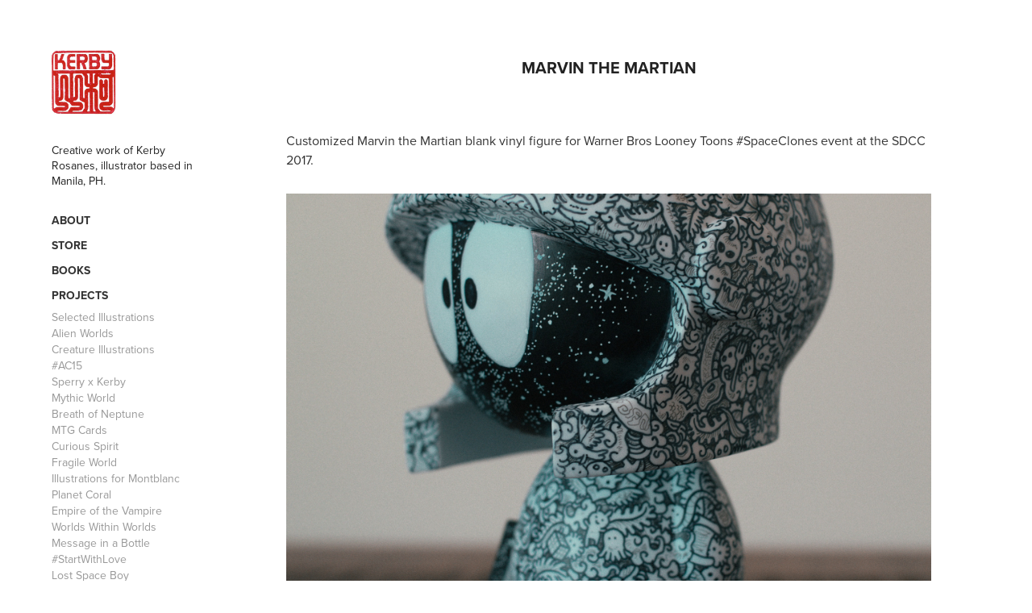

--- FILE ---
content_type: text/html; charset=utf-8
request_url: https://kerbyrosanes.com/marvin
body_size: 7246
content:
<!DOCTYPE HTML>
<html lang="en-US">
<head>
  <meta charset="UTF-8" />
  <meta name="viewport" content="width=device-width, initial-scale=1" />
      <meta name="keywords"  content="kerby rosanes,kerby rosanes art,kerby rosanes portfolio,kerby rosanes work" />
      <meta name="description"  content="Looney Tunes, Warner Bros." />
      <meta name="twitter:card"  content="summary_large_image" />
      <meta name="twitter:site"  content="@AdobePortfolio" />
      <meta  property="og:title" content="Kerby Rosanes : Illustrator : Portfolio - Marvin the Martian" />
      <meta  property="og:description" content="Looney Tunes, Warner Bros." />
      <meta  property="og:image" content="https://cdn.myportfolio.com/8dec84f4e272b065945cfc79885ae863/3c8a43f3-2433-43a7-9094-9c79d8822c75_rwc_342x0x3935x3084x3935.jpg?h=76d6757f4bc32b5171c56589d7570328" />
        <link rel="icon" href="https://cdn.myportfolio.com/8dec84f4e272b065945cfc79885ae863/5dae05cb-9c31-46c6-82cf-6f44367f65a4_carw_1x1x32.png?h=20d230218a16dbfb30ccdaee29a55498" />
        <link rel="apple-touch-icon" href="https://cdn.myportfolio.com/8dec84f4e272b065945cfc79885ae863/51f57f04-5ece-49c8-85b3-0398b49ff61c_carw_1x1x180.jpg?h=704c8c0c1a42c3131c66ed9f3215fd0f" />
      <link rel="stylesheet" href="/dist/css/main.css" type="text/css" />
      <link rel="stylesheet" href="https://cdn.myportfolio.com/8dec84f4e272b065945cfc79885ae863/717829a48b5fad64747b7bf2f577ae731729305753.css?h=2ff214cd0afb8bb2b22bc2c80c6e1fba" type="text/css" />
    <link rel="canonical" href="https://kerbyrosanes.com/marvin" />
      <title>Kerby Rosanes : Illustrator : Portfolio - Marvin the Martian</title>
    <script type="text/javascript" src="//use.typekit.net/ik/[base64].js?cb=35f77bfb8b50944859ea3d3804e7194e7a3173fb" async onload="
    try {
      window.Typekit.load();
    } catch (e) {
      console.warn('Typekit not loaded.');
    }
    "></script>
</head>
  <body class="transition-enabled">  <div class='page-background-video page-background-video-with-panel'>
  </div>
  <div class="js-responsive-nav">
    <div class="responsive-nav has-social">
      <div class="close-responsive-click-area js-close-responsive-nav">
        <div class="close-responsive-button"></div>
      </div>
          <nav data-hover-hint="nav">
      <div class="page-title">
        <a href="/about" >About</a>
      </div>
      <div class="link-title">
        <a href="http://store.kerbyrosanes.com" target="_blank">STORE</a>
      </div>
      <div class="link-title">
        <a href="https://www.barnesandnoble.com/s/Kerby+Rosanes?_requestid=2439148" target="_blank">BOOKS</a>
      </div>
              <ul class="group">
                  <li class="gallery-title"><a href="/projects"  >Projects</a></li>
            <li class="project-title"><a href="/selected-illustrations"  >Selected Illustrations</a></li>
            <li class="project-title"><a href="/alien-worlds"  >Alien Worlds</a></li>
            <li class="project-title"><a href="/creature-illustrations"  >Creature Illustrations</a></li>
            <li class="project-title"><a href="/ac15"  >#AC15</a></li>
            <li class="project-title"><a href="/sperry-x-kerby"  >Sperry x Kerby</a></li>
            <li class="project-title"><a href="/mythic-world"  >Mythic World</a></li>
            <li class="project-title"><a href="/breath-of-neptune"  >Breath of Neptune</a></li>
            <li class="project-title"><a href="/mtg-cards"  >MTG Cards</a></li>
            <li class="project-title"><a href="/curious-spirit"  >Curious Spirit</a></li>
            <li class="project-title"><a href="/fragile-world"  >Fragile World</a></li>
            <li class="project-title"><a href="/illustrations-for-montblanc"  >Illustrations for Montblanc</a></li>
            <li class="project-title"><a href="/planet-coral"  >Planet Coral</a></li>
            <li class="project-title"><a href="/global-warning"  >Empire of the Vampire</a></li>
            <li class="project-title"><a href="/worlds-within-worlds"  >Worlds Within Worlds</a></li>
            <li class="project-title"><a href="/message-in-a-bottle"  >Message in a Bottle</a></li>
            <li class="project-title"><a href="/startwithlove"  >#StartWithLove</a></li>
            <li class="project-title"><a href="/lost-space-boy"  >Lost Space Boy</a></li>
            <li class="project-title"><a href="/darkdawn"  >Darkdawn</a></li>
            <li class="project-title"><a href="/umbrellaapp-wall-art"  >Wall Art</a></li>
            <li class="project-title"><a href="/netflixapcc"  >#NetflixAPCC</a></li>
            <li class="project-title"><a href="/sketchy-facets-1"  >Sketchy Facets</a></li>
            <li class="project-title"><a href="/reunion"  >Reunion</a></li>
            <li class="project-title"><a href="/godsgrave"  >Godsgrave</a></li>
            <li class="project-title"><a href="/ubisoft-lootbox"  >Ubisoft x Kerby</a></li>
            <li class="project-title"><a href="/kerby-x-schaffen-watches"  >The Geometric Trilogy</a></li>
            <li class="project-title"><a href="/sketchbook-illustrations-iii"  >Sketchbook Illustrations III</a></li>
            <li class="project-title"><a href="/hunt-brew"  >Packaging Illustrations</a></li>
            <li class="project-title"><a href="/marvin" class="active" >Marvin the Martian</a></li>
            <li class="project-title"><a href="/beanoriginal"  >#BeAnOriginal</a></li>
            <li class="project-title"><a href="/mythomorphia"  >Mythomorphia</a></li>
            <li class="project-title"><a href="/gm-2017-shirt-design"  >GM 2017 Shirt Design</a></li>
            <li class="project-title"><a href="/nevernight"  >Nevernight</a></li>
            <li class="project-title"><a href="/geometric-beasts"  >Geometric Beasts</a></li>
            <li class="project-title"><a href="/sketchy-stories"  >Sketchy Stories</a></li>
            <li class="project-title"><a href="/dripping-portraits"  >Dripping Portraits</a></li>
            <li class="project-title"><a href="/imagimorphia"  >Imagimorphia</a></li>
            <li class="project-title"><a href="/ten-of-diamonds"  >10 of Diamonds</a></li>
            <li class="project-title"><a href="/kerby-x-bucketfeet"  >Kerby x Bucketfeet</a></li>
            <li class="project-title"><a href="/aquarius-japan"  >Aquarius Sports : &quot;Move You&quot;</a></li>
            <li class="project-title"><a href="/animorphia"  >Animorphia</a></li>
            <li class="project-title"><a href="/sketchbook-illustrations-ii"  >Sketchbook Illustrations II</a></li>
            <li class="project-title"><a href="/nike-hypersense"  >Nike Hypersense</a></li>
            <li class="project-title"><a href="/more-die-of-heartbreak"  >More Die Of Heartbreak</a></li>
            <li class="project-title"><a href="/time-guardian"  >Time Guardian</a></li>
            <li class="project-title"><a href="/2014-2015-sketchbook"  >Sketchbook Illustrations I</a></li>
            <li class="project-title"><a href="/doodle-invasion-coloring-book"  >Doodle Invasion</a></li>
              </ul>
      <div class="link-title">
        <a href="mailto:contact@kerbyrosanes.com" target="_blank">CONTACT</a>
      </div>
              <div class="social pf-nav-social" data-hover-hint="navSocialIcons">
                <ul>
                        <li>
                          <a href="https://www.behance.net/kerbyrosanes" target="_blank">
                            <svg id="Layer_1" data-name="Layer 1" xmlns="http://www.w3.org/2000/svg" viewBox="0 0 30 24" class="icon"><path id="path-1" d="M18.83,14.38a2.78,2.78,0,0,0,.65,1.9,2.31,2.31,0,0,0,1.7.59,2.31,2.31,0,0,0,1.38-.41,1.79,1.79,0,0,0,.71-0.87h2.31a4.48,4.48,0,0,1-1.71,2.53,5,5,0,0,1-2.78.76,5.53,5.53,0,0,1-2-.37,4.34,4.34,0,0,1-1.55-1,4.77,4.77,0,0,1-1-1.63,6.29,6.29,0,0,1,0-4.13,4.83,4.83,0,0,1,1-1.64A4.64,4.64,0,0,1,19.09,9a4.86,4.86,0,0,1,2-.4A4.5,4.5,0,0,1,23.21,9a4.36,4.36,0,0,1,1.5,1.3,5.39,5.39,0,0,1,.84,1.86,7,7,0,0,1,.18,2.18h-6.9Zm3.67-3.24A1.94,1.94,0,0,0,21,10.6a2.26,2.26,0,0,0-1,.22,2,2,0,0,0-.66.54,1.94,1.94,0,0,0-.35.69,3.47,3.47,0,0,0-.12.65h4.29A2.75,2.75,0,0,0,22.5,11.14ZM18.29,6h5.36V7.35H18.29V6ZM13.89,17.7a4.4,4.4,0,0,1-1.51.7,6.44,6.44,0,0,1-1.73.22H4.24V5.12h6.24a7.7,7.7,0,0,1,1.73.17,3.67,3.67,0,0,1,1.33.56,2.6,2.6,0,0,1,.86,1,3.74,3.74,0,0,1,.3,1.58,3,3,0,0,1-.46,1.7,3.33,3.33,0,0,1-1.35,1.12,3.19,3.19,0,0,1,1.82,1.26,3.79,3.79,0,0,1,.59,2.17,3.79,3.79,0,0,1-.39,1.77A3.24,3.24,0,0,1,13.89,17.7ZM11.72,8.19a1.25,1.25,0,0,0-.45-0.47,1.88,1.88,0,0,0-.64-0.24,5.5,5.5,0,0,0-.76-0.05H7.16v3.16h3a2,2,0,0,0,1.28-.38A1.43,1.43,0,0,0,11.89,9,1.73,1.73,0,0,0,11.72,8.19ZM11.84,13a2.39,2.39,0,0,0-1.52-.45H7.16v3.73h3.11a3.61,3.61,0,0,0,.82-0.09A2,2,0,0,0,11.77,16a1.39,1.39,0,0,0,.47-0.54,1.85,1.85,0,0,0,.17-0.88A1.77,1.77,0,0,0,11.84,13Z"/></svg>
                          </a>
                        </li>
                        <li>
                          <a href="http://facebook.com/sketchystoriesblog" target="_blank">
                            <svg xmlns="http://www.w3.org/2000/svg" xmlns:xlink="http://www.w3.org/1999/xlink" version="1.1" x="0px" y="0px" viewBox="0 0 30 24" xml:space="preserve" class="icon"><path d="M16.21 20h-3.26v-8h-1.63V9.24h1.63V7.59c0-2.25 0.92-3.59 3.53-3.59h2.17v2.76H17.3 c-1.02 0-1.08 0.39-1.08 1.11l0 1.38h2.46L18.38 12h-2.17V20z"/></svg>
                          </a>
                        </li>
                        <li>
                          <a href="http://instagram.com/kerbyrosanes" target="_blank">
                            <svg version="1.1" id="Layer_1" xmlns="http://www.w3.org/2000/svg" xmlns:xlink="http://www.w3.org/1999/xlink" viewBox="0 0 30 24" style="enable-background:new 0 0 30 24;" xml:space="preserve" class="icon">
                            <g>
                              <path d="M15,5.4c2.1,0,2.4,0,3.2,0c0.8,0,1.2,0.2,1.5,0.3c0.4,0.1,0.6,0.3,0.9,0.6c0.3,0.3,0.5,0.5,0.6,0.9
                                c0.1,0.3,0.2,0.7,0.3,1.5c0,0.8,0,1.1,0,3.2s0,2.4,0,3.2c0,0.8-0.2,1.2-0.3,1.5c-0.1,0.4-0.3,0.6-0.6,0.9c-0.3,0.3-0.5,0.5-0.9,0.6
                                c-0.3,0.1-0.7,0.2-1.5,0.3c-0.8,0-1.1,0-3.2,0s-2.4,0-3.2,0c-0.8,0-1.2-0.2-1.5-0.3c-0.4-0.1-0.6-0.3-0.9-0.6
                                c-0.3-0.3-0.5-0.5-0.6-0.9c-0.1-0.3-0.2-0.7-0.3-1.5c0-0.8,0-1.1,0-3.2s0-2.4,0-3.2c0-0.8,0.2-1.2,0.3-1.5c0.1-0.4,0.3-0.6,0.6-0.9
                                c0.3-0.3,0.5-0.5,0.9-0.6c0.3-0.1,0.7-0.2,1.5-0.3C12.6,5.4,12.9,5.4,15,5.4 M15,4c-2.2,0-2.4,0-3.3,0c-0.9,0-1.4,0.2-1.9,0.4
                                c-0.5,0.2-1,0.5-1.4,0.9C7.9,5.8,7.6,6.2,7.4,6.8C7.2,7.3,7.1,7.9,7,8.7C7,9.6,7,9.8,7,12s0,2.4,0,3.3c0,0.9,0.2,1.4,0.4,1.9
                                c0.2,0.5,0.5,1,0.9,1.4c0.4,0.4,0.9,0.7,1.4,0.9c0.5,0.2,1.1,0.3,1.9,0.4c0.9,0,1.1,0,3.3,0s2.4,0,3.3,0c0.9,0,1.4-0.2,1.9-0.4
                                c0.5-0.2,1-0.5,1.4-0.9c0.4-0.4,0.7-0.9,0.9-1.4c0.2-0.5,0.3-1.1,0.4-1.9c0-0.9,0-1.1,0-3.3s0-2.4,0-3.3c0-0.9-0.2-1.4-0.4-1.9
                                c-0.2-0.5-0.5-1-0.9-1.4c-0.4-0.4-0.9-0.7-1.4-0.9c-0.5-0.2-1.1-0.3-1.9-0.4C17.4,4,17.2,4,15,4L15,4L15,4z"/>
                              <path d="M15,7.9c-2.3,0-4.1,1.8-4.1,4.1s1.8,4.1,4.1,4.1s4.1-1.8,4.1-4.1S17.3,7.9,15,7.9L15,7.9z M15,14.7c-1.5,0-2.7-1.2-2.7-2.7
                                c0-1.5,1.2-2.7,2.7-2.7s2.7,1.2,2.7,2.7C17.7,13.5,16.5,14.7,15,14.7L15,14.7z"/>
                              <path d="M20.2,7.7c0,0.5-0.4,1-1,1s-1-0.4-1-1s0.4-1,1-1S20.2,7.2,20.2,7.7L20.2,7.7z"/>
                            </g>
                            </svg>
                          </a>
                        </li>
                        <li>
                          <a href="https://www.tiktok.com/@kerbyrosanesart" target="_blank">
                            <svg version="1.1" xmlns="http://www.w3.org/2000/svg" xmlns:xlink="http://www.w3.org/1999/xlink" x="0px" y="0px"
                            	 viewBox="0 0 30 24" style="enable-background:new 0 0 30 24;" xml:space="preserve" class="icon">
                            <path d="M22,10.4c-0.1,0-0.3,0-0.4,0c-1.5,0-2.9-0.7-3.7-2v6.8c0,2.8-2.2,5-5,5s-5-2.2-5-5s2.2-5,5-5l0,0c0.1,0,0.2,0,0.3,0v2.5
                            	c-0.1,0-0.2,0-0.3,0c-1.4,0-2.5,1.1-2.5,2.5c0,1.4,1.1,2.5,2.5,2.5c1.4,0,2.7-1.1,2.7-2.5l0-11.5H18c0.2,2.1,1.9,3.8,4,3.9L22,10.4"
                            	/>
                            </svg>
                          </a>
                        </li>
                        <li>
                          <a href="mailto:contact@kerbyrosanes.com">
                            <svg version="1.1" id="Layer_1" xmlns="http://www.w3.org/2000/svg" xmlns:xlink="http://www.w3.org/1999/xlink" x="0px" y="0px" viewBox="0 0 30 24" style="enable-background:new 0 0 30 24;" xml:space="preserve" class="icon">
                              <g>
                                <path d="M15,13L7.1,7.1c0-0.5,0.4-1,1-1h13.8c0.5,0,1,0.4,1,1L15,13z M15,14.8l7.9-5.9v8.1c0,0.5-0.4,1-1,1H8.1c-0.5,0-1-0.4-1-1 V8.8L15,14.8z"/>
                              </g>
                            </svg>
                          </a>
                        </li>
                </ul>
              </div>
          </nav>
    </div>
  </div>
  <div class="site-wrap cfix js-site-wrap">
    <div class="site-container">
      <div class="site-content e2e-site-content">
        <div class="sidebar-content">
          <header class="site-header">
              <div class="logo-wrap" data-hover-hint="logo">
                    <div class="logo e2e-site-logo-text logo-image  ">
    <a href="/projects" class="image-normal image-link">
      <img src="https://cdn.myportfolio.com/8dec84f4e272b065945cfc79885ae863/dff3fe34-703b-48c1-ab17-c792b79ca4b7_rwc_0x0x256x256x4096.jpg?h=38d03cbb8108975e69d321e77355f0d3" alt="kerby rosanes">
    </a>
</div>
<div class="logo-secondary logo-secondary-text ">
    <span class="preserve-whitespace">Creative work of Kerby Rosanes, illustrator based in Manila, PH.</span>
</div>

              </div>
  <div class="hamburger-click-area js-hamburger">
    <div class="hamburger">
      <i></i>
      <i></i>
      <i></i>
    </div>
  </div>
          </header>
              <nav data-hover-hint="nav">
      <div class="page-title">
        <a href="/about" >About</a>
      </div>
      <div class="link-title">
        <a href="http://store.kerbyrosanes.com" target="_blank">STORE</a>
      </div>
      <div class="link-title">
        <a href="https://www.barnesandnoble.com/s/Kerby+Rosanes?_requestid=2439148" target="_blank">BOOKS</a>
      </div>
              <ul class="group">
                  <li class="gallery-title"><a href="/projects"  >Projects</a></li>
            <li class="project-title"><a href="/selected-illustrations"  >Selected Illustrations</a></li>
            <li class="project-title"><a href="/alien-worlds"  >Alien Worlds</a></li>
            <li class="project-title"><a href="/creature-illustrations"  >Creature Illustrations</a></li>
            <li class="project-title"><a href="/ac15"  >#AC15</a></li>
            <li class="project-title"><a href="/sperry-x-kerby"  >Sperry x Kerby</a></li>
            <li class="project-title"><a href="/mythic-world"  >Mythic World</a></li>
            <li class="project-title"><a href="/breath-of-neptune"  >Breath of Neptune</a></li>
            <li class="project-title"><a href="/mtg-cards"  >MTG Cards</a></li>
            <li class="project-title"><a href="/curious-spirit"  >Curious Spirit</a></li>
            <li class="project-title"><a href="/fragile-world"  >Fragile World</a></li>
            <li class="project-title"><a href="/illustrations-for-montblanc"  >Illustrations for Montblanc</a></li>
            <li class="project-title"><a href="/planet-coral"  >Planet Coral</a></li>
            <li class="project-title"><a href="/global-warning"  >Empire of the Vampire</a></li>
            <li class="project-title"><a href="/worlds-within-worlds"  >Worlds Within Worlds</a></li>
            <li class="project-title"><a href="/message-in-a-bottle"  >Message in a Bottle</a></li>
            <li class="project-title"><a href="/startwithlove"  >#StartWithLove</a></li>
            <li class="project-title"><a href="/lost-space-boy"  >Lost Space Boy</a></li>
            <li class="project-title"><a href="/darkdawn"  >Darkdawn</a></li>
            <li class="project-title"><a href="/umbrellaapp-wall-art"  >Wall Art</a></li>
            <li class="project-title"><a href="/netflixapcc"  >#NetflixAPCC</a></li>
            <li class="project-title"><a href="/sketchy-facets-1"  >Sketchy Facets</a></li>
            <li class="project-title"><a href="/reunion"  >Reunion</a></li>
            <li class="project-title"><a href="/godsgrave"  >Godsgrave</a></li>
            <li class="project-title"><a href="/ubisoft-lootbox"  >Ubisoft x Kerby</a></li>
            <li class="project-title"><a href="/kerby-x-schaffen-watches"  >The Geometric Trilogy</a></li>
            <li class="project-title"><a href="/sketchbook-illustrations-iii"  >Sketchbook Illustrations III</a></li>
            <li class="project-title"><a href="/hunt-brew"  >Packaging Illustrations</a></li>
            <li class="project-title"><a href="/marvin" class="active" >Marvin the Martian</a></li>
            <li class="project-title"><a href="/beanoriginal"  >#BeAnOriginal</a></li>
            <li class="project-title"><a href="/mythomorphia"  >Mythomorphia</a></li>
            <li class="project-title"><a href="/gm-2017-shirt-design"  >GM 2017 Shirt Design</a></li>
            <li class="project-title"><a href="/nevernight"  >Nevernight</a></li>
            <li class="project-title"><a href="/geometric-beasts"  >Geometric Beasts</a></li>
            <li class="project-title"><a href="/sketchy-stories"  >Sketchy Stories</a></li>
            <li class="project-title"><a href="/dripping-portraits"  >Dripping Portraits</a></li>
            <li class="project-title"><a href="/imagimorphia"  >Imagimorphia</a></li>
            <li class="project-title"><a href="/ten-of-diamonds"  >10 of Diamonds</a></li>
            <li class="project-title"><a href="/kerby-x-bucketfeet"  >Kerby x Bucketfeet</a></li>
            <li class="project-title"><a href="/aquarius-japan"  >Aquarius Sports : &quot;Move You&quot;</a></li>
            <li class="project-title"><a href="/animorphia"  >Animorphia</a></li>
            <li class="project-title"><a href="/sketchbook-illustrations-ii"  >Sketchbook Illustrations II</a></li>
            <li class="project-title"><a href="/nike-hypersense"  >Nike Hypersense</a></li>
            <li class="project-title"><a href="/more-die-of-heartbreak"  >More Die Of Heartbreak</a></li>
            <li class="project-title"><a href="/time-guardian"  >Time Guardian</a></li>
            <li class="project-title"><a href="/2014-2015-sketchbook"  >Sketchbook Illustrations I</a></li>
            <li class="project-title"><a href="/doodle-invasion-coloring-book"  >Doodle Invasion</a></li>
              </ul>
      <div class="link-title">
        <a href="mailto:contact@kerbyrosanes.com" target="_blank">CONTACT</a>
      </div>
                  <div class="social pf-nav-social" data-hover-hint="navSocialIcons">
                    <ul>
                            <li>
                              <a href="https://www.behance.net/kerbyrosanes" target="_blank">
                                <svg id="Layer_1" data-name="Layer 1" xmlns="http://www.w3.org/2000/svg" viewBox="0 0 30 24" class="icon"><path id="path-1" d="M18.83,14.38a2.78,2.78,0,0,0,.65,1.9,2.31,2.31,0,0,0,1.7.59,2.31,2.31,0,0,0,1.38-.41,1.79,1.79,0,0,0,.71-0.87h2.31a4.48,4.48,0,0,1-1.71,2.53,5,5,0,0,1-2.78.76,5.53,5.53,0,0,1-2-.37,4.34,4.34,0,0,1-1.55-1,4.77,4.77,0,0,1-1-1.63,6.29,6.29,0,0,1,0-4.13,4.83,4.83,0,0,1,1-1.64A4.64,4.64,0,0,1,19.09,9a4.86,4.86,0,0,1,2-.4A4.5,4.5,0,0,1,23.21,9a4.36,4.36,0,0,1,1.5,1.3,5.39,5.39,0,0,1,.84,1.86,7,7,0,0,1,.18,2.18h-6.9Zm3.67-3.24A1.94,1.94,0,0,0,21,10.6a2.26,2.26,0,0,0-1,.22,2,2,0,0,0-.66.54,1.94,1.94,0,0,0-.35.69,3.47,3.47,0,0,0-.12.65h4.29A2.75,2.75,0,0,0,22.5,11.14ZM18.29,6h5.36V7.35H18.29V6ZM13.89,17.7a4.4,4.4,0,0,1-1.51.7,6.44,6.44,0,0,1-1.73.22H4.24V5.12h6.24a7.7,7.7,0,0,1,1.73.17,3.67,3.67,0,0,1,1.33.56,2.6,2.6,0,0,1,.86,1,3.74,3.74,0,0,1,.3,1.58,3,3,0,0,1-.46,1.7,3.33,3.33,0,0,1-1.35,1.12,3.19,3.19,0,0,1,1.82,1.26,3.79,3.79,0,0,1,.59,2.17,3.79,3.79,0,0,1-.39,1.77A3.24,3.24,0,0,1,13.89,17.7ZM11.72,8.19a1.25,1.25,0,0,0-.45-0.47,1.88,1.88,0,0,0-.64-0.24,5.5,5.5,0,0,0-.76-0.05H7.16v3.16h3a2,2,0,0,0,1.28-.38A1.43,1.43,0,0,0,11.89,9,1.73,1.73,0,0,0,11.72,8.19ZM11.84,13a2.39,2.39,0,0,0-1.52-.45H7.16v3.73h3.11a3.61,3.61,0,0,0,.82-0.09A2,2,0,0,0,11.77,16a1.39,1.39,0,0,0,.47-0.54,1.85,1.85,0,0,0,.17-0.88A1.77,1.77,0,0,0,11.84,13Z"/></svg>
                              </a>
                            </li>
                            <li>
                              <a href="http://facebook.com/sketchystoriesblog" target="_blank">
                                <svg xmlns="http://www.w3.org/2000/svg" xmlns:xlink="http://www.w3.org/1999/xlink" version="1.1" x="0px" y="0px" viewBox="0 0 30 24" xml:space="preserve" class="icon"><path d="M16.21 20h-3.26v-8h-1.63V9.24h1.63V7.59c0-2.25 0.92-3.59 3.53-3.59h2.17v2.76H17.3 c-1.02 0-1.08 0.39-1.08 1.11l0 1.38h2.46L18.38 12h-2.17V20z"/></svg>
                              </a>
                            </li>
                            <li>
                              <a href="http://instagram.com/kerbyrosanes" target="_blank">
                                <svg version="1.1" id="Layer_1" xmlns="http://www.w3.org/2000/svg" xmlns:xlink="http://www.w3.org/1999/xlink" viewBox="0 0 30 24" style="enable-background:new 0 0 30 24;" xml:space="preserve" class="icon">
                                <g>
                                  <path d="M15,5.4c2.1,0,2.4,0,3.2,0c0.8,0,1.2,0.2,1.5,0.3c0.4,0.1,0.6,0.3,0.9,0.6c0.3,0.3,0.5,0.5,0.6,0.9
                                    c0.1,0.3,0.2,0.7,0.3,1.5c0,0.8,0,1.1,0,3.2s0,2.4,0,3.2c0,0.8-0.2,1.2-0.3,1.5c-0.1,0.4-0.3,0.6-0.6,0.9c-0.3,0.3-0.5,0.5-0.9,0.6
                                    c-0.3,0.1-0.7,0.2-1.5,0.3c-0.8,0-1.1,0-3.2,0s-2.4,0-3.2,0c-0.8,0-1.2-0.2-1.5-0.3c-0.4-0.1-0.6-0.3-0.9-0.6
                                    c-0.3-0.3-0.5-0.5-0.6-0.9c-0.1-0.3-0.2-0.7-0.3-1.5c0-0.8,0-1.1,0-3.2s0-2.4,0-3.2c0-0.8,0.2-1.2,0.3-1.5c0.1-0.4,0.3-0.6,0.6-0.9
                                    c0.3-0.3,0.5-0.5,0.9-0.6c0.3-0.1,0.7-0.2,1.5-0.3C12.6,5.4,12.9,5.4,15,5.4 M15,4c-2.2,0-2.4,0-3.3,0c-0.9,0-1.4,0.2-1.9,0.4
                                    c-0.5,0.2-1,0.5-1.4,0.9C7.9,5.8,7.6,6.2,7.4,6.8C7.2,7.3,7.1,7.9,7,8.7C7,9.6,7,9.8,7,12s0,2.4,0,3.3c0,0.9,0.2,1.4,0.4,1.9
                                    c0.2,0.5,0.5,1,0.9,1.4c0.4,0.4,0.9,0.7,1.4,0.9c0.5,0.2,1.1,0.3,1.9,0.4c0.9,0,1.1,0,3.3,0s2.4,0,3.3,0c0.9,0,1.4-0.2,1.9-0.4
                                    c0.5-0.2,1-0.5,1.4-0.9c0.4-0.4,0.7-0.9,0.9-1.4c0.2-0.5,0.3-1.1,0.4-1.9c0-0.9,0-1.1,0-3.3s0-2.4,0-3.3c0-0.9-0.2-1.4-0.4-1.9
                                    c-0.2-0.5-0.5-1-0.9-1.4c-0.4-0.4-0.9-0.7-1.4-0.9c-0.5-0.2-1.1-0.3-1.9-0.4C17.4,4,17.2,4,15,4L15,4L15,4z"/>
                                  <path d="M15,7.9c-2.3,0-4.1,1.8-4.1,4.1s1.8,4.1,4.1,4.1s4.1-1.8,4.1-4.1S17.3,7.9,15,7.9L15,7.9z M15,14.7c-1.5,0-2.7-1.2-2.7-2.7
                                    c0-1.5,1.2-2.7,2.7-2.7s2.7,1.2,2.7,2.7C17.7,13.5,16.5,14.7,15,14.7L15,14.7z"/>
                                  <path d="M20.2,7.7c0,0.5-0.4,1-1,1s-1-0.4-1-1s0.4-1,1-1S20.2,7.2,20.2,7.7L20.2,7.7z"/>
                                </g>
                                </svg>
                              </a>
                            </li>
                            <li>
                              <a href="https://www.tiktok.com/@kerbyrosanesart" target="_blank">
                                <svg version="1.1" xmlns="http://www.w3.org/2000/svg" xmlns:xlink="http://www.w3.org/1999/xlink" x="0px" y="0px"
                                	 viewBox="0 0 30 24" style="enable-background:new 0 0 30 24;" xml:space="preserve" class="icon">
                                <path d="M22,10.4c-0.1,0-0.3,0-0.4,0c-1.5,0-2.9-0.7-3.7-2v6.8c0,2.8-2.2,5-5,5s-5-2.2-5-5s2.2-5,5-5l0,0c0.1,0,0.2,0,0.3,0v2.5
                                	c-0.1,0-0.2,0-0.3,0c-1.4,0-2.5,1.1-2.5,2.5c0,1.4,1.1,2.5,2.5,2.5c1.4,0,2.7-1.1,2.7-2.5l0-11.5H18c0.2,2.1,1.9,3.8,4,3.9L22,10.4"
                                	/>
                                </svg>
                              </a>
                            </li>
                            <li>
                              <a href="mailto:contact@kerbyrosanes.com">
                                <svg version="1.1" id="Layer_1" xmlns="http://www.w3.org/2000/svg" xmlns:xlink="http://www.w3.org/1999/xlink" x="0px" y="0px" viewBox="0 0 30 24" style="enable-background:new 0 0 30 24;" xml:space="preserve" class="icon">
                                  <g>
                                    <path d="M15,13L7.1,7.1c0-0.5,0.4-1,1-1h13.8c0.5,0,1,0.4,1,1L15,13z M15,14.8l7.9-5.9v8.1c0,0.5-0.4,1-1,1H8.1c-0.5,0-1-0.4-1-1 V8.8L15,14.8z"/>
                                  </g>
                                </svg>
                              </a>
                            </li>
                    </ul>
                  </div>
              </nav>
        </div>
        <main>
  <div class="page-container" data-context="page.page.container" data-hover-hint="pageContainer">
    <section class="page standard-modules">
        <header class="page-header content" data-context="pages" data-identity="id:p595e1b8999234ab8bd7bda56966ffc9c838088980202ec280e254">
            <h1 class="title preserve-whitespace">Marvin the Martian</h1>
        </header>
      <div class="page-content js-page-content" data-context="pages" data-identity="id:p595e1b8999234ab8bd7bda56966ffc9c838088980202ec280e254">
        <div id="project-canvas" class="js-project-modules modules content">
          <div id="project-modules">
              
              
              
              
              
              <div class="project-module module text project-module-text align- js-project-module e2e-site-project-module-text" style="padding-top: 30px;
padding-bottom: 30px;
  width: 100%;
  max-width: 800px;
  float: center;
  clear: both;
">
  <div class="rich-text js-text-editable module-text"><div style="text-align:left;">Customized Marvin the Martian blank vinyl figure for Warner Bros Looney Toons #SpaceClones event at the SDCC 2017.</div></div>
</div>

              
              
              
              
              
              <div class="project-module module image project-module-image js-js-project-module" >

  

  
     <div class="js-lightbox" data-src="https://cdn.myportfolio.com/8dec84f4e272b065945cfc79885ae863/7a8995a8-136d-4b87-8b4d-640718341493.jpg?h=111750bb634e65cfa51a84161e57eb56">
           <img
             class="js-lazy e2e-site-project-module-image"
             src="[data-uri]"
             data-src="https://cdn.myportfolio.com/8dec84f4e272b065945cfc79885ae863/7a8995a8-136d-4b87-8b4d-640718341493_rw_3840.jpg?h=100e7a1868bd7cddeac6051574f38e3c"
             data-srcset="https://cdn.myportfolio.com/8dec84f4e272b065945cfc79885ae863/7a8995a8-136d-4b87-8b4d-640718341493_rw_600.jpg?h=17d785810dc3e82a9c2c9900025a8dc4 600w,https://cdn.myportfolio.com/8dec84f4e272b065945cfc79885ae863/7a8995a8-136d-4b87-8b4d-640718341493_rw_1200.jpg?h=1ae186b7f91bc3d5a9d5637c22892a53 1200w,https://cdn.myportfolio.com/8dec84f4e272b065945cfc79885ae863/7a8995a8-136d-4b87-8b4d-640718341493_rw_1920.jpg?h=cf29ea82007ff102e46a5104464e428f 1920w,https://cdn.myportfolio.com/8dec84f4e272b065945cfc79885ae863/7a8995a8-136d-4b87-8b4d-640718341493_rw_3840.jpg?h=100e7a1868bd7cddeac6051574f38e3c 3840w,"
             data-sizes="(max-width: 3840px) 100vw, 3840px"
             width="3840"
             height="0"
             style="padding-bottom: 66.67%; background: rgba(0, 0, 0, 0.03)"
             
           >
     </div>
  

</div>

              
              
              
              
              
              
              
              
              
              <div class="project-module module image project-module-image js-js-project-module" >

  

  
     <div class="js-lightbox" data-src="https://cdn.myportfolio.com/8dec84f4e272b065945cfc79885ae863/ad22cb0d-f9f9-4823-ac64-08b44491eb6e.jpg?h=903d907d81d095beecb49b5b6fb7ddaa">
           <img
             class="js-lazy e2e-site-project-module-image"
             src="[data-uri]"
             data-src="https://cdn.myportfolio.com/8dec84f4e272b065945cfc79885ae863/ad22cb0d-f9f9-4823-ac64-08b44491eb6e_rw_3840.jpg?h=9000c6e72d156d1ac3a86ff651c6ab41"
             data-srcset="https://cdn.myportfolio.com/8dec84f4e272b065945cfc79885ae863/ad22cb0d-f9f9-4823-ac64-08b44491eb6e_rw_600.jpg?h=8fe85628904b65cf6676721076263735 600w,https://cdn.myportfolio.com/8dec84f4e272b065945cfc79885ae863/ad22cb0d-f9f9-4823-ac64-08b44491eb6e_rw_1200.jpg?h=b71607c7c42cfea55b83a9abcb1b2c6f 1200w,https://cdn.myportfolio.com/8dec84f4e272b065945cfc79885ae863/ad22cb0d-f9f9-4823-ac64-08b44491eb6e_rw_1920.jpg?h=41208a5c2344bc7ba3761620a4b98996 1920w,https://cdn.myportfolio.com/8dec84f4e272b065945cfc79885ae863/ad22cb0d-f9f9-4823-ac64-08b44491eb6e_rw_3840.jpg?h=9000c6e72d156d1ac3a86ff651c6ab41 3840w,"
             data-sizes="(max-width: 3840px) 100vw, 3840px"
             width="3840"
             height="0"
             style="padding-bottom: 66.67%; background: rgba(0, 0, 0, 0.03)"
             
           >
     </div>
  

</div>

              
              
              
              
              
              
              
              
              
              <div class="project-module module image project-module-image js-js-project-module" >

  

  
     <div class="js-lightbox" data-src="https://cdn.myportfolio.com/8dec84f4e272b065945cfc79885ae863/d939d4d7-2bd4-4380-a28b-eddc2ded9650.jpg?h=ec85c57a4fb844f10fcfa0f0f980b5b8">
           <img
             class="js-lazy e2e-site-project-module-image"
             src="[data-uri]"
             data-src="https://cdn.myportfolio.com/8dec84f4e272b065945cfc79885ae863/d939d4d7-2bd4-4380-a28b-eddc2ded9650_rw_3840.jpg?h=97f47e8a26feebc7f74505ade213a7c7"
             data-srcset="https://cdn.myportfolio.com/8dec84f4e272b065945cfc79885ae863/d939d4d7-2bd4-4380-a28b-eddc2ded9650_rw_600.jpg?h=b5ed6b5eaaae731f215bef729fabd640 600w,https://cdn.myportfolio.com/8dec84f4e272b065945cfc79885ae863/d939d4d7-2bd4-4380-a28b-eddc2ded9650_rw_1200.jpg?h=ca9a5b094e4760a6eea3cc33751f15e7 1200w,https://cdn.myportfolio.com/8dec84f4e272b065945cfc79885ae863/d939d4d7-2bd4-4380-a28b-eddc2ded9650_rw_1920.jpg?h=790ef8e9ef4b4b52936fd1dab7477caf 1920w,https://cdn.myportfolio.com/8dec84f4e272b065945cfc79885ae863/d939d4d7-2bd4-4380-a28b-eddc2ded9650_rw_3840.jpg?h=97f47e8a26feebc7f74505ade213a7c7 3840w,"
             data-sizes="(max-width: 3840px) 100vw, 3840px"
             width="3840"
             height="0"
             style="padding-bottom: 66.67%; background: rgba(0, 0, 0, 0.03)"
             
           >
     </div>
  

</div>

              
              
              
              
              
              
              
              
              
              <div class="project-module module image project-module-image js-js-project-module" >

  

  
     <div class="js-lightbox" data-src="https://cdn.myportfolio.com/8dec84f4e272b065945cfc79885ae863/20ed96f1-0093-41cc-8bcb-0975bd565a53.jpg?h=d5508dd44000f10e24d838abb9016594">
           <img
             class="js-lazy e2e-site-project-module-image"
             src="[data-uri]"
             data-src="https://cdn.myportfolio.com/8dec84f4e272b065945cfc79885ae863/20ed96f1-0093-41cc-8bcb-0975bd565a53_rw_3840.jpg?h=9294ae661a602a4ac5d4fb866a54acff"
             data-srcset="https://cdn.myportfolio.com/8dec84f4e272b065945cfc79885ae863/20ed96f1-0093-41cc-8bcb-0975bd565a53_rw_600.jpg?h=3e15c9a19bb41d78b63e717369a29e89 600w,https://cdn.myportfolio.com/8dec84f4e272b065945cfc79885ae863/20ed96f1-0093-41cc-8bcb-0975bd565a53_rw_1200.jpg?h=0d8fc28cc4999f4f8a3bb52aaad09f23 1200w,https://cdn.myportfolio.com/8dec84f4e272b065945cfc79885ae863/20ed96f1-0093-41cc-8bcb-0975bd565a53_rw_1920.jpg?h=af582d4caaeb9c8527ab99040a0d79dc 1920w,https://cdn.myportfolio.com/8dec84f4e272b065945cfc79885ae863/20ed96f1-0093-41cc-8bcb-0975bd565a53_rw_3840.jpg?h=9294ae661a602a4ac5d4fb866a54acff 3840w,"
             data-sizes="(max-width: 3840px) 100vw, 3840px"
             width="3840"
             height="0"
             style="padding-bottom: 66.67%; background: rgba(0, 0, 0, 0.03)"
             
           >
     </div>
  

</div>

              
              
              
              
              
              
              
              
              
              <div class="project-module module image project-module-image js-js-project-module" >

  

  
     <div class="js-lightbox" data-src="https://cdn.myportfolio.com/8dec84f4e272b065945cfc79885ae863/09112c07-8400-495b-a9da-e166d634e765.jpg?h=32282513dea0b721361de2179b81edde">
           <img
             class="js-lazy e2e-site-project-module-image"
             src="[data-uri]"
             data-src="https://cdn.myportfolio.com/8dec84f4e272b065945cfc79885ae863/09112c07-8400-495b-a9da-e166d634e765_rw_3840.jpg?h=50eb24b9d24ff7621ef64ecd7e3901fe"
             data-srcset="https://cdn.myportfolio.com/8dec84f4e272b065945cfc79885ae863/09112c07-8400-495b-a9da-e166d634e765_rw_600.jpg?h=d14b5ed39d052ca95e5cddbc93a3e372 600w,https://cdn.myportfolio.com/8dec84f4e272b065945cfc79885ae863/09112c07-8400-495b-a9da-e166d634e765_rw_1200.jpg?h=b1e03f299ba013a4832ad927d24dd3d4 1200w,https://cdn.myportfolio.com/8dec84f4e272b065945cfc79885ae863/09112c07-8400-495b-a9da-e166d634e765_rw_1920.jpg?h=19e5f31e3a589a2059229509009070c5 1920w,https://cdn.myportfolio.com/8dec84f4e272b065945cfc79885ae863/09112c07-8400-495b-a9da-e166d634e765_rw_3840.jpg?h=50eb24b9d24ff7621ef64ecd7e3901fe 3840w,"
             data-sizes="(max-width: 3840px) 100vw, 3840px"
             width="3840"
             height="0"
             style="padding-bottom: 66.67%; background: rgba(0, 0, 0, 0.03)"
             
           >
     </div>
  

</div>

              
              
              
              
              
              
              
              
              
              <div class="project-module module image project-module-image js-js-project-module" >

  

  
     <div class="js-lightbox" data-src="https://cdn.myportfolio.com/8dec84f4e272b065945cfc79885ae863/055eca05-5ec4-4904-aa23-64e46d66ab8c.jpg?h=c86882df8b7c8d6b6025e227a3d71cc5">
           <img
             class="js-lazy e2e-site-project-module-image"
             src="[data-uri]"
             data-src="https://cdn.myportfolio.com/8dec84f4e272b065945cfc79885ae863/055eca05-5ec4-4904-aa23-64e46d66ab8c_rw_3840.jpg?h=b1db13f087a3398f04895d61af10b21d"
             data-srcset="https://cdn.myportfolio.com/8dec84f4e272b065945cfc79885ae863/055eca05-5ec4-4904-aa23-64e46d66ab8c_rw_600.jpg?h=c7fbf56a5cd097d7754b95946527f3d2 600w,https://cdn.myportfolio.com/8dec84f4e272b065945cfc79885ae863/055eca05-5ec4-4904-aa23-64e46d66ab8c_rw_1200.jpg?h=7defb959ecf63c9fe182a942b3abf7ee 1200w,https://cdn.myportfolio.com/8dec84f4e272b065945cfc79885ae863/055eca05-5ec4-4904-aa23-64e46d66ab8c_rw_1920.jpg?h=7b8d5af4cb0ebb2d24c21449126bf6f8 1920w,https://cdn.myportfolio.com/8dec84f4e272b065945cfc79885ae863/055eca05-5ec4-4904-aa23-64e46d66ab8c_rw_3840.jpg?h=b1db13f087a3398f04895d61af10b21d 3840w,"
             data-sizes="(max-width: 3840px) 100vw, 3840px"
             width="3840"
             height="0"
             style="padding-bottom: 66.67%; background: rgba(0, 0, 0, 0.03)"
             
           >
     </div>
  

</div>

              
              
              
              
              
              
              
              
          </div>
        </div>
      </div>
    </section>
        <section class="back-to-top" data-hover-hint="backToTop">
          <a href="#"><span class="arrow">&uarr;</span><span class="preserve-whitespace"></span></a>
        </section>
        <a class="back-to-top-fixed js-back-to-top back-to-top-fixed-with-panel" data-hover-hint="backToTop" data-hover-hint-placement="top-start" href="#">
          <svg version="1.1" id="Layer_1" xmlns="http://www.w3.org/2000/svg" xmlns:xlink="http://www.w3.org/1999/xlink" x="0px" y="0px"
           viewBox="0 0 26 26" style="enable-background:new 0 0 26 26;" xml:space="preserve" class="icon icon-back-to-top">
          <g>
            <path d="M13.8,1.3L21.6,9c0.1,0.1,0.1,0.3,0.2,0.4c0.1,0.1,0.1,0.3,0.1,0.4s0,0.3-0.1,0.4c-0.1,0.1-0.1,0.3-0.3,0.4
              c-0.1,0.1-0.2,0.2-0.4,0.3c-0.2,0.1-0.3,0.1-0.4,0.1c-0.1,0-0.3,0-0.4-0.1c-0.2-0.1-0.3-0.2-0.4-0.3L14.2,5l0,19.1
              c0,0.2-0.1,0.3-0.1,0.5c0,0.1-0.1,0.3-0.3,0.4c-0.1,0.1-0.2,0.2-0.4,0.3c-0.1,0.1-0.3,0.1-0.5,0.1c-0.1,0-0.3,0-0.4-0.1
              c-0.1-0.1-0.3-0.1-0.4-0.3c-0.1-0.1-0.2-0.2-0.3-0.4c-0.1-0.1-0.1-0.3-0.1-0.5l0-19.1l-5.7,5.7C6,10.8,5.8,10.9,5.7,11
              c-0.1,0.1-0.3,0.1-0.4,0.1c-0.2,0-0.3,0-0.4-0.1c-0.1-0.1-0.3-0.2-0.4-0.3c-0.1-0.1-0.1-0.2-0.2-0.4C4.1,10.2,4,10.1,4.1,9.9
              c0-0.1,0-0.3,0.1-0.4c0-0.1,0.1-0.3,0.3-0.4l7.7-7.8c0.1,0,0.2-0.1,0.2-0.1c0,0,0.1-0.1,0.2-0.1c0.1,0,0.2,0,0.2-0.1
              c0.1,0,0.1,0,0.2,0c0,0,0.1,0,0.2,0c0.1,0,0.2,0,0.2,0.1c0.1,0,0.1,0.1,0.2,0.1C13.7,1.2,13.8,1.2,13.8,1.3z"/>
          </g>
          </svg>
        </a>
  </div>
              <footer class="site-footer" data-hover-hint="footer">
                <div class="footer-text">
                  ALL CONTENT © KERBY S. ROSANES 2024 / DO NOT USE WITHOUT PERMISSION / EMAIL: CONTACT@KERBYROSANES.COM
                </div>
              </footer>
        </main>
      </div>
    </div>
  </div>
</body>
<script type="text/javascript">
  // fix for Safari's back/forward cache
  window.onpageshow = function(e) {
    if (e.persisted) { window.location.reload(); }
  };
</script>
  <script type="text/javascript">var __config__ = {"page_id":"p595e1b8999234ab8bd7bda56966ffc9c838088980202ec280e254","theme":{"name":"basic"},"pageTransition":true,"linkTransition":true,"disableDownload":true,"localizedValidationMessages":{"required":"This field is required","Email":"This field must be a valid email address"},"lightbox":{"enabled":false},"cookie_banner":{"enabled":false},"googleAnalytics":{"trackingCode":"UA-103572716-1","anonymization":false}};</script>
  <script type="text/javascript" src="/site/translations?cb=35f77bfb8b50944859ea3d3804e7194e7a3173fb"></script>
  <script type="text/javascript" src="/dist/js/main.js?cb=35f77bfb8b50944859ea3d3804e7194e7a3173fb"></script>
</html>


--- FILE ---
content_type: text/plain
request_url: https://www.google-analytics.com/j/collect?v=1&_v=j102&a=1901201078&t=pageview&_s=1&dl=https%3A%2F%2Fkerbyrosanes.com%2Fmarvin&ul=en-us%40posix&dt=Kerby%20Rosanes%20%3A%20Illustrator%20%3A%20Portfolio%20-%20Marvin%20the%20Martian&sr=1280x720&vp=1280x720&_u=IEBAAEABAAAAACAAI~&jid=1350293894&gjid=1998316203&cid=1079070153.1762382090&tid=UA-103572716-1&_gid=1785009395.1762382090&_r=1&_slc=1&z=2128600469
body_size: -451
content:
2,cG-7YEZYY4SF1